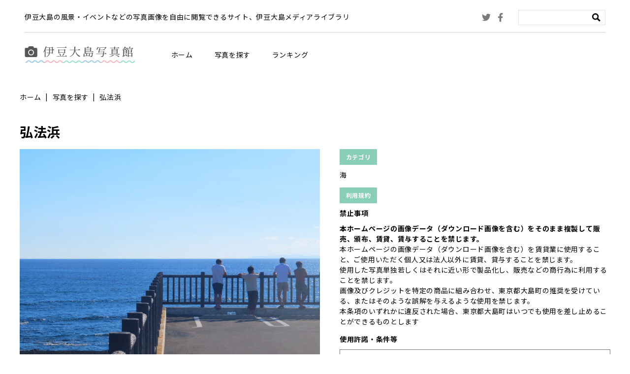

--- FILE ---
content_type: text/html; charset=UTF-8
request_url: https://oshima-photo.com/type_library/%E5%BC%98%E6%B3%95%E6%B5%9C%E2%91%A1/
body_size: 29239
content:
<!DOCTYPE html>
<html lang="ja">
<head>

<meta charset="UTF-8">

<script>
if ((navigator.userAgent.indexOf('iPhone') > 0) || navigator.userAgent.indexOf('iPod') > 0 || navigator.userAgent.indexOf('Android') > 0) {
	document.write('<meta name="viewport" content="width=device-width">');
}else{
	document.write('<meta name="viewport" content="width=1200">');
}
</script>
<meta name="format-detection" content="telephone=no">
<link rel="icon" href="https://oshima-photo.com/wp-content/themes/oshima/favicon.ico">
<link rel="preconnect" href="https://fonts.googleapis.com">
<link rel="preconnect" href="https://fonts.gstatic.com" crossorigin>
<link href="https://fonts.googleapis.com/css2?family=Noto+Sans+JP:wght@400;500;700&family=Noto+Serif+JP:wght@400;500;700&display=swap" rel="stylesheet">
<link rel="stylesheet" href="https://oshima-photo.com/wp-content/themes/oshima/css/style.css">
<link rel="stylesheet" href="https://oshima-photo.com/wp-content/themes/oshima/css/sp_style.css">
<script src="https://ajax.googleapis.com/ajax/libs/jquery/3.4.1/jquery.min.js"></script>
<script src="https://oshima-photo.com/wp-content/themes/oshima/js/jquery.matchHeight.js"></script>
<script src="https://oshima-photo.com/wp-content/themes/oshima/js/common.js"></script>

<!-- ogp -->
<meta property="fb:app_id" content="#">
<meta property="og:image" content="https://oshima-photo.com/wp-content/themes/oshima/ogp.png">
<!-- ogp -->

		<!-- All in One SEO 4.1.6.2 -->
		<title>弘法浜 - 伊豆大島写真館</title>
		<meta name="robots" content="max-image-preview:large" />
		<link rel="canonical" href="https://oshima-photo.com/type_library/%e5%bc%98%e6%b3%95%e6%b5%9c%e2%91%a1/" />
		<meta property="og:locale" content="ja_JP" />
		<meta property="og:site_name" content="伊豆大島写真館 -" />
		<meta property="og:type" content="article" />
		<meta property="og:title" content="弘法浜 - 伊豆大島写真館" />
		<meta property="og:url" content="https://oshima-photo.com/type_library/%e5%bc%98%e6%b3%95%e6%b5%9c%e2%91%a1/" />
		<meta property="article:published_time" content="2021-12-20T08:30:13+00:00" />
		<meta property="article:modified_time" content="2022-08-02T01:48:16+00:00" />
		<meta name="twitter:card" content="summary" />
		<meta name="twitter:title" content="弘法浜 - 伊豆大島写真館" />
		<script type="application/ld+json" class="aioseo-schema">
			{"@context":"https:\/\/schema.org","@graph":[{"@type":"WebSite","@id":"https:\/\/oshima-photo.com\/#website","url":"https:\/\/oshima-photo.com\/","name":"\u4f0a\u8c46\u5927\u5cf6\u5199\u771f\u9928","inLanguage":"ja","publisher":{"@id":"https:\/\/oshima-photo.com\/#organization"}},{"@type":"Organization","@id":"https:\/\/oshima-photo.com\/#organization","name":"\u4f0a\u8c46\u5927\u5cf6\u5199\u771f\u9928","url":"https:\/\/oshima-photo.com\/"},{"@type":"BreadcrumbList","@id":"https:\/\/oshima-photo.com\/type_library\/%e5%bc%98%e6%b3%95%e6%b5%9c%e2%91%a1\/#breadcrumblist","itemListElement":[{"@type":"ListItem","@id":"https:\/\/oshima-photo.com\/#listItem","position":1,"item":{"@type":"WebPage","@id":"https:\/\/oshima-photo.com\/","name":"\u30db\u30fc\u30e0","description":"\u4f0a\u8c46\u5927\u5cf6\u306e\u98a8\u666f\u30fb\u30a4\u30d9\u30f3\u30c8\u306a\u3069\u306e\u5199\u771f\u753b\u50cf\u3092\u81ea\u7531\u306b\u95b2\u89a7\u3067\u304d\u308b\u30b5\u30a4\u30c8\u3001\u4f0a\u8c46\u5927\u5cf6\u30e1\u30c7\u30a3\u30a2\u30e9\u30a4\u30d6\u30e9\u30ea","url":"https:\/\/oshima-photo.com\/"},"nextItem":"https:\/\/oshima-photo.com\/type_library\/%e5%bc%98%e6%b3%95%e6%b5%9c%e2%91%a1\/#listItem"},{"@type":"ListItem","@id":"https:\/\/oshima-photo.com\/type_library\/%e5%bc%98%e6%b3%95%e6%b5%9c%e2%91%a1\/#listItem","position":2,"item":{"@type":"WebPage","@id":"https:\/\/oshima-photo.com\/type_library\/%e5%bc%98%e6%b3%95%e6%b5%9c%e2%91%a1\/","name":"\u5f18\u6cd5\u6d5c","url":"https:\/\/oshima-photo.com\/type_library\/%e5%bc%98%e6%b3%95%e6%b5%9c%e2%91%a1\/"},"previousItem":"https:\/\/oshima-photo.com\/#listItem"}]},{"@type":"Person","@id":"https:\/\/oshima-photo.com\/author\/oshima_manager\/#author","url":"https:\/\/oshima-photo.com\/author\/oshima_manager\/","name":"oshima_manager","image":{"@type":"ImageObject","@id":"https:\/\/oshima-photo.com\/type_library\/%e5%bc%98%e6%b3%95%e6%b5%9c%e2%91%a1\/#authorImage","url":"https:\/\/secure.gravatar.com\/avatar\/292d68d20ef89644d51ed2f8f3f77fcad1c223a9a93fdc97963f841a2bf08403?s=96&d=mm&r=g","width":96,"height":96,"caption":"oshima_manager"}},{"@type":"WebPage","@id":"https:\/\/oshima-photo.com\/type_library\/%e5%bc%98%e6%b3%95%e6%b5%9c%e2%91%a1\/#webpage","url":"https:\/\/oshima-photo.com\/type_library\/%e5%bc%98%e6%b3%95%e6%b5%9c%e2%91%a1\/","name":"\u5f18\u6cd5\u6d5c - \u4f0a\u8c46\u5927\u5cf6\u5199\u771f\u9928","inLanguage":"ja","isPartOf":{"@id":"https:\/\/oshima-photo.com\/#website"},"breadcrumb":{"@id":"https:\/\/oshima-photo.com\/type_library\/%e5%bc%98%e6%b3%95%e6%b5%9c%e2%91%a1\/#breadcrumblist"},"author":"https:\/\/oshima-photo.com\/author\/oshima_manager\/#author","creator":"https:\/\/oshima-photo.com\/author\/oshima_manager\/#author","datePublished":"2021-12-20T08:30:13+09:00","dateModified":"2022-08-02T01:48:16+09:00"}]}
		</script>
		<!-- All in One SEO -->

<link rel="alternate" title="oEmbed (JSON)" type="application/json+oembed" href="https://oshima-photo.com/wp-json/oembed/1.0/embed?url=https%3A%2F%2Foshima-photo.com%2Ftype_library%2F%25e5%25bc%2598%25e6%25b3%2595%25e6%25b5%259c%25e2%2591%25a1%2F" />
<link rel="alternate" title="oEmbed (XML)" type="text/xml+oembed" href="https://oshima-photo.com/wp-json/oembed/1.0/embed?url=https%3A%2F%2Foshima-photo.com%2Ftype_library%2F%25e5%25bc%2598%25e6%25b3%2595%25e6%25b5%259c%25e2%2591%25a1%2F&#038;format=xml" />
<style id='wp-img-auto-sizes-contain-inline-css' type='text/css'>
img:is([sizes=auto i],[sizes^="auto," i]){contain-intrinsic-size:3000px 1500px}
/*# sourceURL=wp-img-auto-sizes-contain-inline-css */
</style>
<style id='wp-emoji-styles-inline-css' type='text/css'>

	img.wp-smiley, img.emoji {
		display: inline !important;
		border: none !important;
		box-shadow: none !important;
		height: 1em !important;
		width: 1em !important;
		margin: 0 0.07em !important;
		vertical-align: -0.1em !important;
		background: none !important;
		padding: 0 !important;
	}
/*# sourceURL=wp-emoji-styles-inline-css */
</style>
<style id='wp-block-library-inline-css' type='text/css'>
:root{--wp-block-synced-color:#7a00df;--wp-block-synced-color--rgb:122,0,223;--wp-bound-block-color:var(--wp-block-synced-color);--wp-editor-canvas-background:#ddd;--wp-admin-theme-color:#007cba;--wp-admin-theme-color--rgb:0,124,186;--wp-admin-theme-color-darker-10:#006ba1;--wp-admin-theme-color-darker-10--rgb:0,107,160.5;--wp-admin-theme-color-darker-20:#005a87;--wp-admin-theme-color-darker-20--rgb:0,90,135;--wp-admin-border-width-focus:2px}@media (min-resolution:192dpi){:root{--wp-admin-border-width-focus:1.5px}}.wp-element-button{cursor:pointer}:root .has-very-light-gray-background-color{background-color:#eee}:root .has-very-dark-gray-background-color{background-color:#313131}:root .has-very-light-gray-color{color:#eee}:root .has-very-dark-gray-color{color:#313131}:root .has-vivid-green-cyan-to-vivid-cyan-blue-gradient-background{background:linear-gradient(135deg,#00d084,#0693e3)}:root .has-purple-crush-gradient-background{background:linear-gradient(135deg,#34e2e4,#4721fb 50%,#ab1dfe)}:root .has-hazy-dawn-gradient-background{background:linear-gradient(135deg,#faaca8,#dad0ec)}:root .has-subdued-olive-gradient-background{background:linear-gradient(135deg,#fafae1,#67a671)}:root .has-atomic-cream-gradient-background{background:linear-gradient(135deg,#fdd79a,#004a59)}:root .has-nightshade-gradient-background{background:linear-gradient(135deg,#330968,#31cdcf)}:root .has-midnight-gradient-background{background:linear-gradient(135deg,#020381,#2874fc)}:root{--wp--preset--font-size--normal:16px;--wp--preset--font-size--huge:42px}.has-regular-font-size{font-size:1em}.has-larger-font-size{font-size:2.625em}.has-normal-font-size{font-size:var(--wp--preset--font-size--normal)}.has-huge-font-size{font-size:var(--wp--preset--font-size--huge)}.has-text-align-center{text-align:center}.has-text-align-left{text-align:left}.has-text-align-right{text-align:right}.has-fit-text{white-space:nowrap!important}#end-resizable-editor-section{display:none}.aligncenter{clear:both}.items-justified-left{justify-content:flex-start}.items-justified-center{justify-content:center}.items-justified-right{justify-content:flex-end}.items-justified-space-between{justify-content:space-between}.screen-reader-text{border:0;clip-path:inset(50%);height:1px;margin:-1px;overflow:hidden;padding:0;position:absolute;width:1px;word-wrap:normal!important}.screen-reader-text:focus{background-color:#ddd;clip-path:none;color:#444;display:block;font-size:1em;height:auto;left:5px;line-height:normal;padding:15px 23px 14px;text-decoration:none;top:5px;width:auto;z-index:100000}html :where(.has-border-color){border-style:solid}html :where([style*=border-top-color]){border-top-style:solid}html :where([style*=border-right-color]){border-right-style:solid}html :where([style*=border-bottom-color]){border-bottom-style:solid}html :where([style*=border-left-color]){border-left-style:solid}html :where([style*=border-width]){border-style:solid}html :where([style*=border-top-width]){border-top-style:solid}html :where([style*=border-right-width]){border-right-style:solid}html :where([style*=border-bottom-width]){border-bottom-style:solid}html :where([style*=border-left-width]){border-left-style:solid}html :where(img[class*=wp-image-]){height:auto;max-width:100%}:where(figure){margin:0 0 1em}html :where(.is-position-sticky){--wp-admin--admin-bar--position-offset:var(--wp-admin--admin-bar--height,0px)}@media screen and (max-width:600px){html :where(.is-position-sticky){--wp-admin--admin-bar--position-offset:0px}}
/*wp_block_styles_on_demand_placeholder:6972a957500e7*/
/*# sourceURL=wp-block-library-inline-css */
</style>
<style id='classic-theme-styles-inline-css' type='text/css'>
/*! This file is auto-generated */
.wp-block-button__link{color:#fff;background-color:#32373c;border-radius:9999px;box-shadow:none;text-decoration:none;padding:calc(.667em + 2px) calc(1.333em + 2px);font-size:1.125em}.wp-block-file__button{background:#32373c;color:#fff;text-decoration:none}
/*# sourceURL=/wp-includes/css/classic-themes.min.css */
</style>
<link rel='stylesheet' id='wp-pagenavi-css' href='https://oshima-photo.com/wp-content/plugins/wp-pagenavi/pagenavi-css.css?ver=2.70' type='text/css' media='all' />
<link rel="https://api.w.org/" href="https://oshima-photo.com/wp-json/" /><link rel="alternate" title="JSON" type="application/json" href="https://oshima-photo.com/wp-json/wp/v2/type_library/205" /><link rel="EditURI" type="application/rsd+xml" title="RSD" href="https://oshima-photo.com/xmlrpc.php?rsd" />
<meta name="generator" content="WordPress 6.9" />
<link rel='shortlink' href='https://oshima-photo.com/?p=205' />

<!-- Global site tag (gtag.js) - Google Analytics -->
<script async src="https://www.googletagmanager.com/gtag/js?id=UA-48511939-1"></script>
<script>
  window.dataLayer = window.dataLayer || [];
  function gtag(){dataLayer.push(arguments);}
  gtag('js', new Date());

  gtag('config', 'UA-48511939-1');
</script>

<!-- Google tag (gtag.js) -->
<script async src="https://www.googletagmanager.com/gtag/js?id=G-K3VYBTH9EB"></script>
<script>
  window.dataLayer = window.dataLayer || [];
  function gtag(){dataLayer.push(arguments);}
  gtag('js', new Date());

  gtag('config', 'G-K3VYBTH9EB');
</script>
</head>
<body>
<!--header-->
<header class="headwrap">
	<div class="headtop pc clearfix">
		<h1 class="headtop01">伊豆大島の風景・イベントなどの写真画像を自由に閲覧できるサイト、伊豆大島メディアライブラリ</h1>
		<div class="headtop02">
			<div class="headtop03">
				<div class="headtop04"><a href="https://twitter.com/oshima_kankou" target="_blank" class="hover"><img src="https://oshima-photo.com/wp-content/themes/oshima/img/common/icon_header_tw.png" alt="twitter"></a></div>
				<div class="headtop04"><a href="https://www.facebook.com/oshimamachikankouka" target="_blank" class="hover"><img src="https://oshima-photo.com/wp-content/themes/oshima/img/common/icon_header_fb.png" alt="facebook"></a></div>
			</div>
			<div class="headtop05">
				<form action="https://oshima-photo.com/list/" method="get">
					<input type="text" class="headtop06" name="keywords">
					<input type="submit" value="" class="headtop07 hover">
				</form>
			</div>
		</div>
	</div>
	<div class="headbtm">
		<h2 class="logo"><a href="https://oshima-photo.com/" class="hover"><img src="https://oshima-photo.com/wp-content/themes/oshima/img/common/logo.png" alt="伊豆大島写真館"></a></h2>
		<div class="spmenu sp"></div>
		<nav class="headbtm01">
			<div class="headtop05 sp">
				<form action="https://oshima-photo.com/list/" method="get">
					<input type="text" class="headtop06" name="keywords">
					<input type="submit" value="" class="headtop07 hover">
				</form>
			</div>
			<div class="headbtm02"><a href="https://oshima-photo.com/" class="headbtm03 hover">ホーム</a></div>
			<div class="headbtm02 type02">
				<a href="https://oshima-photo.com/list/" class="headbtm03 hover">写真を探す</a>
				<div class="headbtm04">
					<div class="headbtm04_inner">
						<div class="clearfix">
							<div class="headbtm05">
								<a href="https://oshima-photo.com/list/?cg=cg_sea" class="hover">
									<div class="headbtm06" style="background-image: url('https://oshima-photo.com/wp-content/uploads/2021/09/pic_header01.png')"></div>
									<p class="headbtm07">海</p>
								</a>
							</div>
							<div class="headbtm05">
								<a href="https://oshima-photo.com/list/?cg=cg_mountain" class="hover">
									<div class="headbtm06" style="background-image: url('https://oshima-photo.com/wp-content/uploads/2021/12/pic_header02.png')"></div>
									<p class="headbtm07">山</p>
								</a>
							</div>
							<div class="headbtm05">
								<a href="https://oshima-photo.com/list/?cg=cg_gourmet" class="hover">
									<div class="headbtm06" style="background-image: url('https://oshima-photo.com/wp-content/uploads/2021/09/pic_header03.png')"></div>
									<p class="headbtm07">グルメ</p>
								</a>
							</div>
							<div class="headbtm05">
								<a href="https://oshima-photo.com/list/?cg=cg_event" class="hover">
									<div class="headbtm06" style="background-image: url('https://oshima-photo.com/wp-content/uploads/2022/01/icon_event.png')"></div>
									<p class="headbtm07">イベント</p>
								</a>
							</div>
							<div class="headbtm05">
								<a href="https://oshima-photo.com/list/?cg=cg_other" class="hover">
									<div class="headbtm06" style="background-image: url('https://oshima-photo.com/wp-content/uploads/2022/01/icon_sonota.png')"></div>
									<p class="headbtm07">その他</p>
								</a>
							</div>
						</div>
					</div>
				</div>
			</div>
			<div class="headbtm02"><a href="https://oshima-photo.com/#anc01" class="headbtm03 hover">ランキング</a></div>
		</nav>
	</div>
</header>
<!--header-->



<!--content-->
<div class="content">
	<div class="under_cont cmnwrap_1200">
		<div class="breadcrumb">
			<div class="breadcrumb_list"><a href="https://oshima-photo.com/" class="link01">ホーム</a></div>
			<div class="breadcrumb_list"><a href="https://oshima-photo.com/list/" class="link01">写真を探す</a></div>
			<div class="breadcrumb_list">弘法浜</div>
		</div>
		<div class="dtl_box">
			<h2 class="dtl_ttl">弘法浜</h2>
			<div class="dtl_col2 clearfix">
				<div class="dtl_col2_left">
					<div class="dtl_col2_left_img" oncontextmenu="return false;" onmousedown="return false;"><img src="https://oshima-photo.com/wp-content/uploads/2021/12/70ab265ce27ae5b62f503b4a761037e3-610x460.jpg" alt="img"></div>
					<p class="dtl_col2_left_txt">※大きなサイズは利用規約に同意の上ダウンロードできます。</p>
				</div>
				<div class="dtl_col2_right">
					<div class="dtl_col2_box_wrap">
						<div class="dtl_col2_box">
							<h3 class="dtl_col2_head">カテゴリ</h3>
							<p>海</p>
						</div>
						<div class="dtl_col2_box">
							<div class="dtl_col2_head">利用規約</div>
							<h4 class="dtl_col2_head02">禁止事項</h4>
							<p class="bold">本ホームページの画像データ（ダウンロード画像を含む）をそのまま複製して販売、頒布、賃貸、賃与することを禁じます。</p>
							<p>本ホームページの画像データ（ダウンロード画像を含む）を賃貸業に使用すること、ご使用いただく個人又は法人以外に賃貸、貸与することを禁じます。<br>
								使用した写真単独若しくはそれに近い形で製品化し、販売などの商行為に利用することを禁じます。<br>
								画像及びクレジットを特定の商品に組み合わせ、東京都大島町の推奨を受けている、またはそのような誤解を与えるような使用を禁じます。<br>
								本条項のいずれかに違反された場合、東京都大島町はいつでも使用を差し止めることができるものとします</p>
							<div class="dtl_col2_license_box">
								<h4 class="dtl_col2_head02">使用許諾・条件等</h4>
								<div class="dtl_col2_license">
									写真をダウンロードした利用者は、商業目的その他目的を問わず、写真を自由に改変、編集および使用することができます。<br>
ダウンロードした利用者が利用することはもちろん、取引先への提供の為に、あるいは教育目的のために、あるいは、広告やパンフレット等の印刷物や、ホームページ等のマルチメディアコンテンツ、映像、ゲーム、ソフトウエア等の構成要素の一部として、使用することも自由です。<br><br>

ただし、以下の使用方法は禁止されます。禁止事項に違反する利用方法は、東京都大島町の著作権の侵害となりますので、ご注意ください。<br>
（1）人物を特定できる写真をポルノグラフィや違法その他の不道徳な目的に使用すること、その人物の評判を落としかねない方法で使用すること、あるいは「お客様の声」のように製品やサービスの推奨者として表示する目的で使用することは認められません。<br>
（2）本サイトの写真のモデル（人物、物品、風景など一切を指します）の特徴、品位、名誉または信用を害する態様での使用はできません。<br>
（3）違法、虚偽あるいは中傷を内容とする記事、映像、宣伝、広告等に関して写真を使用することはできません。<br>
（4）写真を公序良俗に反する方法で使用し、又は公序良俗に反する業務、活動に供する目的で使用はできません。<br>
また、公序良俗に反するか否かを問わず、アダルト雑誌やアダルトビデオ（その他、DVD、CD-ROM、WEBサイト等、媒体の如何を問いません）に関して、表紙、パッケージ、記事、映像、宣伝、広告、その他一切の態様による使用はできません。<br>
また、ポルノや風俗（合法・違法、営利・非営利、個人・法人、その他態様を問わず、性風俗に関する一切の事項を指します）に関する記事、映像、宣伝、広告、その他一切の態様による使用もできません。<br>
（5）写真をそのまま、または加工して、独立の取引対象として頒布（販売、賃貸、無償配布、無償貸与など）したり、公衆送信（インターネットのホームページや放送などを利用した送信）などを利用して提供することは、営利、非営利を問わずできません。<br>
（6）東京都大島町の写真の公開の妨げになるような使用はできません。<br>
（7）写真、または加工した写真データを含む二次的著作物を主要コンテンツとして、製品に使用すること（カレンダー、ジグソーパズルなどを指しますが、これに限りません）、インターネットやそれに類する方法で公開または送信すること、およびソフトウエアやハードウエアに組み込んで頒布すること（例えば、インターネットのグリーティングカードサービス、テンプレートのダウンロードサービス等への使用や、携帯電話の待受画面としての組込、アプリケーションソフト等の素材サンプルとしての組込、スクリーンセーバーへの組込等を行って頒布すること）はできません。また、テンプレートとしてハードウエア、ソフトウエア等に組み込んで、プリントサービス等を行うことはできません。<br>
（8）写真を商標、商号その他商品として使用することはできません。<br>
（9）ダウンロードした写真を原著作物とする二次的著作物について第三者にライセンスして使用させることはできますが、二次的著作物の著作権を第三者に譲渡することはできません。<br>
上記の禁止事項に当たらなくても、東京都大島町において当該利用方法を不適当と判断した場合は、ご利用をお控えいただき、あるいはすでにご利用いただいている場合には、ご利用の中止をお願いすることがあります。<br>
この場合、利用者は東京都大島町の判断に従う義務があるものとします。なお、上記各禁止事項に該当するか否か判断がつかない場合は、東京都大島町までご相談ください。<br>
東京都大島町では、特定できる人物を含む写真ごとに書面によるモデルリリース（肖像権使用許諾書）を義務付けていません。そのため、東京都大島町は特定できる人物を含む写真については、利用者が写真を当該人物の承諾なく使用できることを保証しかねます。<br>
また、該当写真のモデルリリース（肖像権使用許諾書）があった場合にも、その適法性と妥当性に関して一切の表明・保証も行いません。<br><br>

保管されている写真の適法性を保証できません。東京都大島町は写真利用に関するいかなる権利侵害に対しても責任を負いません。写真は利用者の自己責任でご利用ください。
								</div>
							</div>
							<div class="dtl_col2_check">
								<label for="dtl_col2_input" class="hover">
									<input type="checkbox" id="dtl_col2_input">
									<p class="dtl_col2_input_txt">利用規約に同意する</p>
								</label>
							</div>
							<div class="dtl_dl">
								<a href="https://oshima-photo.com/wp-content/uploads/2021/12/70ab265ce27ae5b62f503b4a761037e3-scaled.jpg" class="dtl_dl_btn event_none" download>ダウンロード</a>
							</div>
						</div>
						
					</div>
				</div>
			</div>
		</div>
	</div>
</div>

<!--content-->


<!--footer-->
<footer class="footwrap">
	<div class="cmnwrap_1570">
		<div class="foottop">
			<div class="foottop01"><a href="https://oshima-photo.com/" class="hover"><img src="https://oshima-photo.com/wp-content/themes/oshima/img/common/logo_footer.png" alt="伊豆大島写真館"></a></div>
			<div class="foottop02">
				<div class="foottop03"><a href="https://oshima-photo.com/" class="link01">ホーム</a></div>
				<div class="foottop03"><a href="https://oshima-photo.com/list/" class="link01">写真を探す</a></div>
				<div class="foottop03"><a href="https://oshima-photo.com/#anc01" class="link01">ランキング</a></div>
				<!--<div class="foottop03"><a href="https://oshima-photo.com/policy/" class="link01">プライバシーポリシー</a></div>-->
			</div>
		</div>
		<div class="footbtm">
			<div class="footbtm01">
				<div class="footbtm02"><a href="https://twitter.com/oshima_kankou" class="hover" target="_blank"><img src="https://oshima-photo.com/wp-content/themes/oshima/img/common/icon_tw.png" alt="twitter"></a></div>
				<div class="footbtm02"><a href="https://www.facebook.com/oshimamachikankouka" class="hover" target="_blank"><img src="https://oshima-photo.com/wp-content/themes/oshima/img/common/icon_fb.png" alt="facebook"></a></div>
			</div>
			<small class="footbtm03">Copyright &copy; 2022 東京都大島町</small>
		</div>
	</div>
</footer>
<!--/footer-->

<script type="speculationrules">
{"prefetch":[{"source":"document","where":{"and":[{"href_matches":"/*"},{"not":{"href_matches":["/wp-*.php","/wp-admin/*","/wp-content/uploads/*","/wp-content/*","/wp-content/plugins/*","/wp-content/themes/oshima/*","/*\\?(.+)"]}},{"not":{"selector_matches":"a[rel~=\"nofollow\"]"}},{"not":{"selector_matches":".no-prefetch, .no-prefetch a"}}]},"eagerness":"conservative"}]}
</script>
<script id="wp-emoji-settings" type="application/json">
{"baseUrl":"https://s.w.org/images/core/emoji/17.0.2/72x72/","ext":".png","svgUrl":"https://s.w.org/images/core/emoji/17.0.2/svg/","svgExt":".svg","source":{"concatemoji":"https://oshima-photo.com/wp-includes/js/wp-emoji-release.min.js?ver=6.9"}}
</script>
<script type="module">
/* <![CDATA[ */
/*! This file is auto-generated */
const a=JSON.parse(document.getElementById("wp-emoji-settings").textContent),o=(window._wpemojiSettings=a,"wpEmojiSettingsSupports"),s=["flag","emoji"];function i(e){try{var t={supportTests:e,timestamp:(new Date).valueOf()};sessionStorage.setItem(o,JSON.stringify(t))}catch(e){}}function c(e,t,n){e.clearRect(0,0,e.canvas.width,e.canvas.height),e.fillText(t,0,0);t=new Uint32Array(e.getImageData(0,0,e.canvas.width,e.canvas.height).data);e.clearRect(0,0,e.canvas.width,e.canvas.height),e.fillText(n,0,0);const a=new Uint32Array(e.getImageData(0,0,e.canvas.width,e.canvas.height).data);return t.every((e,t)=>e===a[t])}function p(e,t){e.clearRect(0,0,e.canvas.width,e.canvas.height),e.fillText(t,0,0);var n=e.getImageData(16,16,1,1);for(let e=0;e<n.data.length;e++)if(0!==n.data[e])return!1;return!0}function u(e,t,n,a){switch(t){case"flag":return n(e,"\ud83c\udff3\ufe0f\u200d\u26a7\ufe0f","\ud83c\udff3\ufe0f\u200b\u26a7\ufe0f")?!1:!n(e,"\ud83c\udde8\ud83c\uddf6","\ud83c\udde8\u200b\ud83c\uddf6")&&!n(e,"\ud83c\udff4\udb40\udc67\udb40\udc62\udb40\udc65\udb40\udc6e\udb40\udc67\udb40\udc7f","\ud83c\udff4\u200b\udb40\udc67\u200b\udb40\udc62\u200b\udb40\udc65\u200b\udb40\udc6e\u200b\udb40\udc67\u200b\udb40\udc7f");case"emoji":return!a(e,"\ud83e\u1fac8")}return!1}function f(e,t,n,a){let r;const o=(r="undefined"!=typeof WorkerGlobalScope&&self instanceof WorkerGlobalScope?new OffscreenCanvas(300,150):document.createElement("canvas")).getContext("2d",{willReadFrequently:!0}),s=(o.textBaseline="top",o.font="600 32px Arial",{});return e.forEach(e=>{s[e]=t(o,e,n,a)}),s}function r(e){var t=document.createElement("script");t.src=e,t.defer=!0,document.head.appendChild(t)}a.supports={everything:!0,everythingExceptFlag:!0},new Promise(t=>{let n=function(){try{var e=JSON.parse(sessionStorage.getItem(o));if("object"==typeof e&&"number"==typeof e.timestamp&&(new Date).valueOf()<e.timestamp+604800&&"object"==typeof e.supportTests)return e.supportTests}catch(e){}return null}();if(!n){if("undefined"!=typeof Worker&&"undefined"!=typeof OffscreenCanvas&&"undefined"!=typeof URL&&URL.createObjectURL&&"undefined"!=typeof Blob)try{var e="postMessage("+f.toString()+"("+[JSON.stringify(s),u.toString(),c.toString(),p.toString()].join(",")+"));",a=new Blob([e],{type:"text/javascript"});const r=new Worker(URL.createObjectURL(a),{name:"wpTestEmojiSupports"});return void(r.onmessage=e=>{i(n=e.data),r.terminate(),t(n)})}catch(e){}i(n=f(s,u,c,p))}t(n)}).then(e=>{for(const n in e)a.supports[n]=e[n],a.supports.everything=a.supports.everything&&a.supports[n],"flag"!==n&&(a.supports.everythingExceptFlag=a.supports.everythingExceptFlag&&a.supports[n]);var t;a.supports.everythingExceptFlag=a.supports.everythingExceptFlag&&!a.supports.flag,a.supports.everything||((t=a.source||{}).concatemoji?r(t.concatemoji):t.wpemoji&&t.twemoji&&(r(t.twemoji),r(t.wpemoji)))});
//# sourceURL=https://oshima-photo.com/wp-includes/js/wp-emoji-loader.min.js
/* ]]> */
</script>
<script type="application/ld+json">
{ "@context":"http://schema.org",
  "@type": "BreadcrumbList",
  "itemListElement":
  [
    {"@type": "ListItem","position": 1,"item":{"@id": "https://oshima-photo.com","name": "ホーム"}},
    {"@type": "ListItem","position": 2,"item":{"@id": "","name": ""}},
    {"@type": "ListItem","position": 3,"item":{"@id": "https://oshima-photo.com/type_library/%e5%bc%98%e6%b3%95%e6%b5%9c%e2%91%a1/","name": "弘法浜"}}
  ]
}
</script>




</body>
</html>


--- FILE ---
content_type: text/css
request_url: https://oshima-photo.com/wp-content/themes/oshima/css/style.css
body_size: 11379
content:
@charset "utf-8";
.sp {
	display: none!important;
}
.preload * {
	-webkit-transition: none !important;
	-moz-transition: none !important;
	-ms-transition: none !important;
	-o-transition: none !important;
	transition: none !important;
}
input[type="submit"] {
	-webkit-appearance: none;
}
* {
	margin: 0;
	padding: 0;
	box-sizing: border-box;
	-moz-box-sizing: border-box;
	-webkit-box-sizing: border-box;
}
*:focus {
	outline: none;
}
html {
}
body {
	font-size: 14px;
	font-family: 'Noto Sans JP',"ヒラギノ角ゴ ProN W3", "Hiragino Kaku Gothic ProN", 'メイリオ', 'Meiryo', sans-serif;
	text-align: left;
	-webkit-text-size-adjust: 100%;
	color: #000;
	width: 100%;
	min-width: 1240px;
	word-wrap: break-word;
	line-height: 1.5;
	background-color: #fff;
	letter-spacing: 0.05em;
}
.serif {
	font-family: 'Noto Serif JP', serif;
}
input , select , textarea {
	font-family: 'Noto Sans JP',"ヒラギノ角ゴ ProN W3", "Hiragino Kaku Gothic ProN", 'メイリオ', 'Meiryo', sans-serif;
	cursor: pointer;
}
p, dt, dd, li, th, td {
	line-height: 1.5;
}
/*clearfix */
.clearfix:after {
	display: block;
	font-size: 0;
	content: " ";
	clear: both;
	height: 0;
	min-height: 0px;
}
h1 {
	padding: inherit;
	font-size: 2em;
	-webkit-margin-before: 0em;
	-webkit-margin-after: 0em;
	-webkit-margin-start: 0px;
	-webkit-margin-end: 0px;
	display: inherit;
}
h1, h2, h3, h4, h5, h6 {
	margin: 0;
	font-family: inherit;
	font-weight: inherit;
	line-height: inherit;
	color: inherit;
	text-rendering: inherit;
}
input[type="text"] {
	padding: 5px;
	border: 1px solid rgba(112,112,112,0.2);
}
select {
	width: auto;
	padding-top: 6px;
	padding-right: 7px;
	padding-bottom: 6px;
	padding-left: 7px;
	background-color: #fff;
	font-size: 16px;
}
img {
	border: none;
	vertical-align: top;
	height: auto;
	max-width:100%;
}
ul, ol {
	margin: 0;
	padding: 0;
	list-style: none;
}
li {
	margin: 0px;
	padding: 0px;
}
a {
	color: inherit;
	text-decoration: none;
	transition: all 0.2s;
}
a:hover {
	opacity: 0.7;
}
.hover {
	display: block;
	cursor: pointer;
	transition: all 0.2s;
}
.hover:hover {
	opacity: 0.7;
}
.link01 {
	cursor: pointer;
	text-decoration: none;
}
.link01:hover {
	text-decoration: underline;
	opacity: 1;
}
.tar {
	text-align: right;
}
.tal {
	text-align: left;
}
.vat {
	vertical-align:top!important;
}
.fl {
	float: left;
}
.fr {
	float: right;
}
.bold {
	font-weight: bold;
}
.center {
	text-align: center!important;
}
table {
	border-collapse: collapse;
}
iframe {
	border-top-style: none;
	border-right-style: none;
	border-bottom-style: none;
	border-left-style: none;
}

.headwrap {
	padding-right: 50px;
	padding-left: 50px;
}
.headtop {
	padding-top: 20px;
	padding-bottom: 14px;
	border-bottom: 1px solid #D2D2D2;
}
.headtop01 {
	float: left;
	font-size: 14px;
	line-height: 1;
	padding: 0;
	margin-top: 7px;
}
.headtop02 {
	float: right;
	font-size: 0;
}
.headtop03 {
	display: inline-block;
	vertical-align: middle;
	margin-right: 30px;
}
.headtop04 {
	display: inline-block;
	vertical-align: middle;
	margin-right: 15px;
}
.headtop04:last-child {
	margin-right: 0;
}
.headtop05 {
	display: inline-block;
	vertical-align: middle;
	position: relative;
}
input.headtop06 {
	padding-right: 30px;
	-webkit-appearance: none;
	-moz-appearance: none;
	appearance: none;
	border-radius: 0;
	box-shadow: none;
}
.headtop07 {
	position: absolute;
	top: 7px;
	right: 10px;
	border: none;
	width: 17px;
	height: 17px;
	background-image: url(../img/common/icon_search.png);
	background-color: transparent;
}
.headbtm {
	position: relative;
}
.logo {
	display: inline-block;
	vertical-align: middle;
	margin-right: 70px;
}
.headbtm01 {
	display: inline-block;
	vertical-align: middle;
}
.headbtm02 {
	display: inline-block;
	vertical-align: middle;
	margin-right: 40px;
	padding-top: 35px;
	padding-bottom: 35px;
}
.headbtm02.type02:hover .headbtm04 {
	display: block;
}
.headbtm03 {
	display: block;
}
.headbtm04 {
	display: none;
	position: absolute;
	z-index: 2;
	top: 74px;
	left: 385px;
	max-width: 1102px;
}

.headbtm04_inner {
	position: relative;
	padding-top: 30px;
	padding-right: 15px;
	padding-bottom: 15px;
	padding-left: 30px;
	background-color: #fff;
	border: 1px solid #DEDEDE;
}
.headbtm04_inner::before {
	content: "";
	position: absolute;
	top: -24px;
	left: 40px;
	margin-left: -15px;
	border: 12px solid transparent;
	border-bottom: 12px solid #FFF;
	z-index: 2;
}
.headbtm04_inner::after {
	content: "";
	position: absolute;
	top: -26px;
	left: 40px;
	margin-left: -16px;
	border: 13px solid transparent;
	border-bottom: 13px solid #DEDEDE;
	z-index: 1;
}
.headbtm05 {
	float: left;
	width: 196px;
	margin-right: 15px;
	margin-bottom: 15px;
}
.headbtm06 {
	margin-bottom: 15px;
	height: 196px;
	background-size: cover;
	background-repeat: no-repeat;
	background-position: center;
}
.headbtm07 {
	text-align: center;
}

.mv {
	background-repeat: no-repeat;
	background-position: center;
	background-size: cover;
	background-image: url(../img/top/bg_mv.png);
	text-align: center;
}
.mv_inner {
	display: table;
	table-layout: fixed;
	width: 100%;
	height: 850px;
}
.mv01 {
	display: table-cell;
	vertical-align: middle;
	color: #fff;
}
.mv02 {
	margin-bottom: 16px;
	font-size: 49px;
	letter-spacing: 0.18em;
	line-height: 1;
}
.mv02::before {
	content: '';
	display: inline-block;
	vertical-align: middle;
	margin-top: -14px;
	margin-right: 12px;
	width: 39px;
	height: 34px;
	background-repeat: no-repeat;
	background-size: contain;
	background-position: center;
	background-image: url(../img/top/icon01.png)
}
.mv03 {
	font-size: 18px;
	letter-spacing: 0.18em;
	line-height: 1;
}

.cmnwrap_1570 {
	margin-right: auto;
	margin-left: auto;
	max-width: 1610px;
	padding-right: 20px;
	padding-left: 20px;
}
.cmnwrap_1200 {
	margin-right: auto;
	margin-left: auto;
	max-width: 1240px;
	padding-right: 20px;
	padding-left: 20px;
}
.cmnwrap_1160 {
	margin-right: auto;
	margin-left: auto;
	max-width: 1200px;
	padding-right: 20px;
	padding-left: 20px;
}

.welcome {
	padding-top: 120px;
	padding-bottom: 120px;
}
.welcome_inner {
	display: table;
	table-layout: fixed;
	width: 100%;
}
.welcome01 {
	display: table-cell;
	vertical-align: top;
	width: 51.5%;
}
.welcome02 {
	display: table-cell;
	vertical-align: top;
}
.welcome03 {
	margin-bottom: 120px;
	font-size: 15px;
	text-align: center;
	line-height: 2.6;
}
.welcome04 {
	font-weight: bold;
	text-align: center;
}
.cate {
	padding-top: 70px;
	padding-bottom: 100px;
	background-repeat: no-repeat;
	background-size: cover;
	background-position: center;
	background-image: url(../img/top/bg01.png)
}
.cate01 {

}
.cate02 {
	float: left;
	width: 216px;
	margin-right: 20px;
	margin-bottom: 20px;
	position: relative;
}
.cate02:nth-child(5n) {
	margin-right: 0;
}
.cate02:nth-child(5n + 1) {
	clear: both;
}
.cate02_img {
	height: 216px;
	background-size: cover;
	background-repeat: no-repeat;
	background-position: center;
}
.cate02_txt {
	margin-top: 20px;
	text-align: center;
	font-weight: bold;
}
.cate03 {
	position: absolute;
	top: -10px;
	left: -10px;
	border: 1px solid #D2D2D2;
	background-color: #fff;
	text-align: center;
	width: 66px;
	padding: 10px;
	border-radius: 33px;
}
.cate04 {
	font-size: 10px;
	line-height: 1;
	margin-bottom: 5px;
	padding-bottom: 5px;
	border-bottom: 1px solid #D2D2D2;
}
.cate05 {
	font-size: 23px;
	line-height: 1;
}

.rank {
	padding-top: 70px;
	padding-bottom: 150px;
}
.ttlbox01 {
	padding-top: 50px;
	padding-bottom: 40px;
	text-align: center;
	background-repeat: no-repeat;
	background-position: center top;
	background-image: url(../img/top/bg_txt01.png);
}
.ttlbox01.type_nobg {
	background-image: none;
}
.ttlbox01.type_l {
	background-image: url(../img/top/bg_txt01_l.png);
}
.ttlbox02 {
	font-size: 29px;
	font-weight: 500;
}
.ttlbox02::after {
	content: '';
	display: block;
	margin-right: auto;
	margin-left: auto;
	width: 54px;
	height: 38px;
	background-repeat: no-repeat;
	background-position: center top;
	background-size: contain;
	background-image: url(../img/top/bg_txt02.png);
}
.ttlbox01.type_l .ttlbox02::after {
	width: 86px;
	height: 60px;
	background-image: url(../img/top/bg_txt02_l.png);
}
.ttlbox03 {
	font-size: 16px;
}
.sns {
	padding-bottom: 130px;
}
.sns02 {
	float: left;
	width: 500px;
}
.sns03 {
	float: right;
	width: 550px;
	border: 1px solid #E9E9E9;
}

.footwrap {
	padding-top: 45px;
	padding-bottom: 45px;
	background-color: #69A590;
}
.foottop {
	margin-bottom: 20px;
	color: #fff;
}
.foottop01 {
	display: inline-block;
	vertical-align: middle;
	margin-right: 70px;
}
.foottop02 {
	display: inline-block;
	vertical-align: middle;
}
.foottop03 {
	display: inline-block;
	vertical-align: middle;
	font-size: 12px;
	margin-right: 35px;
}
.foottop03:last-child {
	margin-right: 0;
}
.footbtm{
	text-align: right;
	color: #fff;
}
.footbtm01 {
	margin-bottom: 15px;
}
.footbtm02 {
	display: inline-block;
	vertical-align: middle;
	margin-left: 15px;
}
.footbtm02:first-child {
	margin-left: 0;
}
.footbtm03 {
	font-size: 10px;
}

.under_cont {
	padding-top: 30px;
	padding-bottom: 80px;
}
.breadcrumb {
	font-size: 0;
	margin-bottom: 40px;
}
.breadcrumb_list {
	display: inline-block;
	font-size: 14px;
}
.breadcrumb_list a::after {
	content: '|';
	display: inline-block;
	vertical-align: middle;
	margin-top: -6px;
	margin-right: 8px;
	margin-left: 8px;
}
.list_nav {
	margin-bottom: 45px;
	padding-top: 18px;
	padding-right: 18px;
	padding-bottom: 8px;
	padding-left: 18px;
	background-color: #F5F5F5;
}
.list_nav_link {
	display: block;
	float: left;
	font-weight: 500;
	margin-right: 30px;
	margin-bottom: 10px;
}
.list_nav_link.current {
	color: #69A590;
	pointer-events: none;
}
.list_result01 {
	margin-bottom: 10px;
	font-size: 18px;
	font-weight: 500;
}
.list_result02 {
	display: block;
	font-weight: 500;
	margin-bottom: 30px;
	padding-bottom: 10px;
	border-bottom: 1px solid #D2D2D2;
}
.list_result02 span {
	font-size: 18px;
	color: #BF0000;
}
.dtl_col2_left {
	float: left;
	width: 610px;
}
.dtl_col2_left_img {
	margin-bottom: 10px;
}
.dtl_col2_left_img img {
	max-width: 100%;
}
.dtl_ttl {
	font-size: 27px;
	font-weight: bold;
	margin-bottom: 15px;
}
.dtl_col2_right {
	float: right;
	width: 550px;
}
.dtl_col2_box {
	margin-bottom: 15px;
}
.dtl_col2_box:last-child {
	margin-bottom: 0;
}
.dtl_col2_head {
	display: inline-block;
	margin-bottom: 10px;
	color: #fff;
	background-color: #89CEB6;
	font-size: 12px;
	font-weight: bold;
	padding-top: 7px;
	padding-bottom: 7px;
	width: 76px;
	text-align: center;
}
.dtl_col2_head02 {
	margin-bottom: 10px;
	font-weight: bold;
}
.dtl_col2_license_box {
	margin-top: 15px;
}
.dtl_col2_license {
	margin-bottom: 20px;
	padding: 12px 15px;
	border: 1px solid #707070;
	overflow-y: auto;
	height: 100px;
}
.dtl_col2_check {
	margin-bottom: 20px;
}
.dtl_col2_check label {
	display: inline-block;
}
#dtl_col2_input {
	display: inline-block;
	vertical-align: middle;
	margin-top: -3px;
}
.dtl_col2_input_txt {
	display: inline-block;
}
.dtl_dl {
	max-width: 290px;
}
.dtl_dl a {
	display: block;
	text-align: center;
	color: #fff;
	padding-top: 18px;
	padding-bottom: 18px;
	font-size: 16px;
	font-weight: bold;
	background-color: #FF5700;
	border-radius: 5px;
}
.dtl_dl a.event_none {
	background-color: #7f7f7f;
}
.event_none {
	pointer-events: none;
}
.policy_box_list {
	margin-bottom: 20px;
}
.policy_box_list:last-child {
	margin-bottom: 0;
}
.policy_box_head {
	font-size: 14px;
	font-weight: bold;
}
.mb20 {
	margin-bottom: 20px;
}

--- FILE ---
content_type: text/css
request_url: https://oshima-photo.com/wp-content/themes/oshima/css/sp_style.css
body_size: 7051
content:
@charset "utf-8";

@media (max-width: 1400px) and (min-width: 768px) {
	
}
@media (min-width: 768px) {
	.headbtm01 {
		display: inline-block!important;
	}
	.cate01.type_list .cate02 {
		width: 224px;
		margin-bottom: 50px;
	}
	.cate01.type_list .cate02_img {
		height: 224px;
	}
}
@media (max-width: 767px) {
input[type="submit"] {
  -webkit-appearance: none;
}
textarea {
  -webkit-appearance: none;
}
.pc {
	display: none!important;
}
.sp {
	display: block!important;
}
a:hover {
	text-decoration: none;
}
#t_clear {
	
	position: fixed;
	top: 0;
	left: 0;
	width: 100%;
	height: 10000px;
	z-index: 10;
	/*
	filter: alpha(opacity=50);
	-moz-opacity: 0;
	opacity: 0.5;
	background-color: #000000;
	*/
}
img{
	width:auto;
	height:auto;
}
body {
	min-width: 100%;
	min-height: 100%;
}

	.headwrap {
		padding: 0;
		min-height: 60px;
		border-bottom: 1px solid rgba(210,210,210,0.61);
	}
	.headtop {
		padding-top: 20px;
		padding-bottom: 14px;
		border-bottom: 1px solid #D2D2D2;
	}
	.headtop01 {
		float: left;
		font-size: 14px;
		line-height: 1;
		padding: 0;
		margin-top: 7px;
	}
	.headtop02 {
		float: none;
	}
	.headtop03 {
		display: block;
		margin-right: 0;
		text-align: center;
	}
	.headtop04 {
		display: inline-block;
		vertical-align: middle;
		margin-right: 15px;
	}
	.headtop04:last-child {
		margin-right: 0;
	}
	.headtop05 {
		margin-bottom: 20px;
	}
	input.headtop06 {
		width: 100%;
	}
	.headtop07 {
		position: absolute;
		top: 7px;
		right: 10px;
		border: none;
		width: 17px;
		height: 17px;
		background-image: url(../img/common/icon_search.png);
		background-color: transparent;
	}
	.logo {
		display: block;
		margin-right: 0;
		float: left;
		margin-top: 12px;
	}
	.headbtm {
		padding-right: 10px;
		padding-left: 20px;
	}
	.headbtm01 {
		position: absolute;
		top: 60px;
		left: 0;
		z-index: 10;
		padding: 20px;
		display: none;
		background-color: #fff;
		width: 100%;
	}
	.headbtm02 {
		display: block;
		margin-right: 0;
		padding-top: 0;
		padding-bottom: 0;
		margin-bottom: 15px;
	}
	.headbtm02.type02:hover .headbtm04 {
		display: block;
	}
	.headbtm03 {
		display: block;
	}
	.headbtm04 {
		display: block;
		position: relative;
		top: auto;
		left: auto;
	}

	.headbtm04_inner {
		position: relative;
		padding: 0;
		padding-top: 10px;
		border: none;
	}
	.headbtm04_inner::before {
		display: none;
	}
	.headbtm04_inner::after {
		display: none;
	}
	.headbtm05 {
		float: none;
		width: auto;
		margin-right: 0;
	}
	.headbtm06 {
		display: none;
	}
	.headbtm07 {
		text-align: left;
	}
	.headbtm07::before {
		content: '・';
	}
	.spmenu {
		float: right;
		background-image: url(../img/common/btn_menu.png);
		width: 40px;
		height: 40px;
		background-size: 25px;
		background-repeat: no-repeat;
		background-position: center;
		margin-top: 10px;
	}

	.mv_inner {
		width: 100%;
		height: calc(100vh - 60px);
	}
	.mv02 {
		margin-bottom: 12px;
		font-size: 28px;
	}
	.mv02::before {
		margin-top: -4px;
		margin-right: 8px;
		width: 20px;
		height: 17px;
	}
	.mv03 {
		font-size: 16px;
	}

	.welcome {
		padding-top: 40px;
		padding-bottom: 40px;
	}
	.welcome_inner {
		display: block;
	}
	.welcome01 {
		display: block;
		width: 100%;
		margin-bottom: 20px;
	}
	.welcome02 {
		display: block;
	}
	.welcome03 {
		margin-bottom: 60px;
		font-size: 15px;
		text-align: left;
		line-height: 1.8;
	}
	.cate {
		padding-top: 0;
		padding-bottom: 20px;
		background-repeat: no-repeat;
		background-size: cover;
		background-position: center;
		background-image: url(../img/top/bg01.png)
	}
	.cate01 {

	}
	.cate02 {
		float: left;
		width: 48%;
		margin-right: 0;
		margin-bottom: 20px;
	}
	.cate02:nth-child(5n + 1) {
		clear: none;
	}
	.cate02:nth-child(2n) {
		float: right;
	}
	.cate02:nth-child(2n + 1) {
		clear: both;
	}
	.cate02_img {
		height: 42.9vw;
	}
	.cate02_txt {
		margin-top: 20px;
		text-align: center;
	}
	.cate03 {
		position: absolute;
		top: -10px;
		left: -10px;
		border: 1px solid #D2D2D2;
		background-color: #fff;
		text-align: center;
		width: 66px;
		padding: 10px;
		border-radius: 33px;
	}
	.cate04 {
		font-size: 10px;
		line-height: 1;
		margin-bottom: 5px;
		padding-bottom: 5px;
		border-bottom: 1px solid #D2D2D2;
	}
	.cate05 {
		font-size: 23px;
		line-height: 1;
	}

	.rank {
		padding-top: 40px;
		padding-bottom: 20px;
	}
	.ttlbox01 {
		padding-top: 40px;
		padding-bottom: 40px;
		text-align: center;
		background-repeat: no-repeat;
		background-position: center top;
		background-size: contain;
		background-image: url(../img/top/bg_txt01.png);
	}
	.ttlbox01.type_nobg {
		background-image: none;
	}
	.ttlbox01.type_l {
		background-image: url(../img/top/bg_txt01_l.png);
	}
	.ttlbox02 {
		font-size: 22px;
	}
	.ttlbox02::after {
		content: '';
		display: block;
		margin-right: auto;
		margin-left: auto;
		width: 54px;
		height: 38px;
		background-repeat: no-repeat;
		background-position: center top;
		background-size: contain;
		background-image: url(../img/top/bg_txt02.png);
	}
	.ttlbox01.type_l .ttlbox02::after {
		width: 86px;
		height: 60px;
		background-image: url(../img/top/bg_txt02_l.png);
	}
	.ttlbox03 {
		font-size: 16px;
	}
	.sns {
		padding-bottom: 40px;
		overflow: hidden;
	}
	.sns02 {
		float: none;
		width: 100%;
		max-width: 500px;
		margin-right: auto;
		margin-left: auto;
		margin-bottom: 40px;
	}
	.fb-container {
		width: 100%;
		max-width: 500px;
	}
	.facebook-wrapper {
		max-width: 500px;
		margin: 0 auto;
	}
	.facebook-wrapper > .fb-page {
		width: 100%;
	}
	.facebook-wrapper > .fb-page > span,
	.facebook-wrapper iframe {
		width: 100% !important;
	}
	.sns03 {
		float: none;
		width: 100%;
		max-width: 550px;
		margin-right: auto;
		margin-left: auto;
	}

	.footwrap {
		padding-top: 40px;
		padding-bottom: 40px;
	}
	.foottop {
		margin-bottom: 20px;
	}
	.foottop01 {
		display: block;
		margin-right: 0;
		text-align: center;
		margin-bottom: 20px;
	}
	.foottop02 {
		display: inline-block;
		vertical-align: middle;
	}
	.foottop03 {
		display: inline-block;
		vertical-align: middle;
		font-size: 12px;
		margin-right: 20px;
		margin-bottom: 10px;
	}
	.foottop03:last-child {
		margin-right: 20px;
	}
	.footbtm{
		text-align: right;
		color: #fff;
	}
	.footbtm01 {
		margin-bottom: 20px;
		text-align: center;
	}
	.footbtm03 {
		display: block;
		text-align: center;
	}
	
	.under_cont {
		padding-top: 20px;
		padding-bottom: 40px;
	}
	
	.dtl_col2_left {
		float: none;
		width: 100%;
		margin-bottom: 20px;
	}
	.dtl_col2_left_img {
		margin-bottom: 10px;
	}
	.dtl_ttl {
		font-size: 20px;
	}
	.dtl_col2_right {
		float: none;
		width: 100%;
	}
	.dtl_col2_check  {
		text-align: center;
	}
	.dtl_dl {
		margin-right: auto;
		margin-left: auto;
		max-width: 290px;
	}



▲SP{
}
}


--- FILE ---
content_type: application/javascript
request_url: https://oshima-photo.com/wp-content/themes/oshima/js/common.js
body_size: 1973
content:
(function($){

	$(document).ready(function(){
	//setting
		//on off rollover,advance load
		var src_on = "_on.",
			src_off = "_off.",

		//to page,to top
			offset = 0,
			scroll_speed = "slow",

		//opacty rollover
			on_speed = 0,
			off_speed = "fast",
			transp = 0.7,

		//pngfix exclusion
			png_exc = "exc";

		//to page
		$("a.to_page").click(function(){
			var href = $(this).attr("href");
			href = href.split("#");
			if($("#" + href[1]).size() > 0 || href[0] == ""){
				var p = $("#" + href[1]).offset().top - offset;
				$("html,body").animate({
					scrollTop:p
				},scroll_speed);
				return false;
			}
		});

		//to top
		$("a.to_top").click(function(){
			$("html,body").animate({
				scrollTop:0
			},scroll_speed);
			return false;
		});		
		
		if (navigator.userAgent.match(/(iPhone|iPad|iPod|Android)/)) {
		  $(function() {
			$('.tel').each(function() {
			  var str = $(this).html();
			  if ($(this).children().is('img')) {
				$(this).html($('<a>').attr('href', 'tel:' + $(this).children().attr('alt').replace(/-/g, '')).append(str + '</a>'));
			  } else {
				$(this).html($('<a>').attr('href', 'tel:' + $(this).text().replace(/-/g, '')).append(str + '</a>'));
			  }
			});
		  });
		}
		
		$(".spmenu").click(function(){
			if($(".headbtm01").css("display") == "none"){
				$(".headbtm01").slideToggle("normal");
				$(".spmenu").addClass('active');
				$("header").before('<div id="t_clear"></div>');
				$("#t_clear").click(function(){
					$(".headbtm01").slideUp("normal");
					$("#t_clear").remove();
					$(".btn_menu").removeClass('active');
				});
			}else{
				$(".headbtm01").slideToggle("normal");
				$("#t_clear").remove();
				$('.spmenu').removeClass('active');
			}
			return false;
		});
		
		$("#dtl_col2_input").click(function(){
			if(this.checked){
				$(".dtl_dl_btn").removeClass("event_none");
			} else {
				$(".dtl_dl_btn").addClass("event_none");
			}
		});
		
		
		
		$(window).on('load resize', function(){
			$('.mh01').matchHeight();
			$('.mh02').matchHeight();
		});
		
	});
	
})(jQuery);